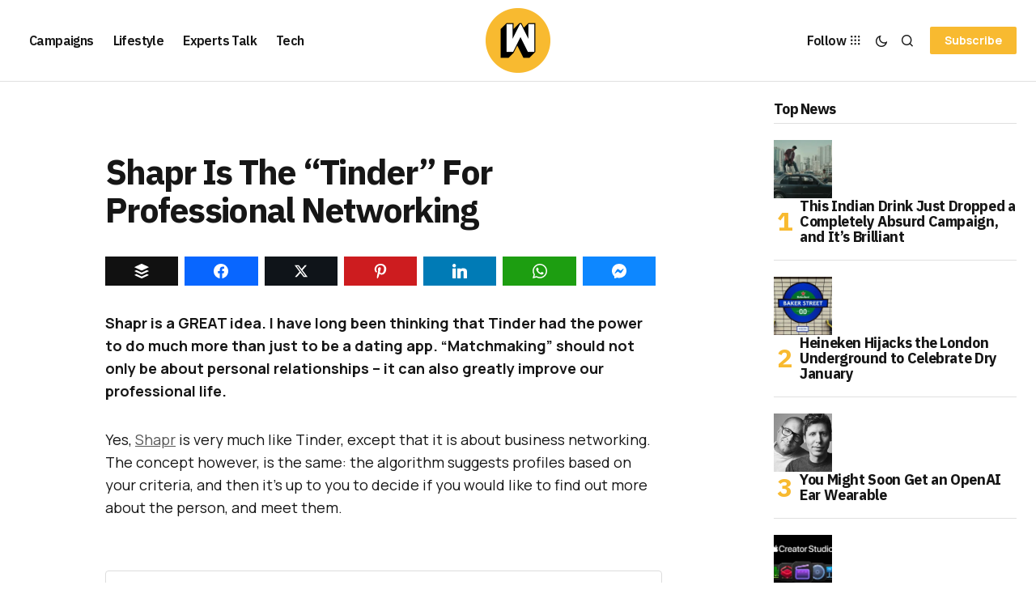

--- FILE ---
content_type: text/html; charset=utf-8
request_url: https://www.google.com/recaptcha/api2/aframe
body_size: 266
content:
<!DOCTYPE HTML><html><head><meta http-equiv="content-type" content="text/html; charset=UTF-8"></head><body><script nonce="FAIGtB_MhhptflFya4OBUg">/** Anti-fraud and anti-abuse applications only. See google.com/recaptcha */ try{var clients={'sodar':'https://pagead2.googlesyndication.com/pagead/sodar?'};window.addEventListener("message",function(a){try{if(a.source===window.parent){var b=JSON.parse(a.data);var c=clients[b['id']];if(c){var d=document.createElement('img');d.src=c+b['params']+'&rc='+(localStorage.getItem("rc::a")?sessionStorage.getItem("rc::b"):"");window.document.body.appendChild(d);sessionStorage.setItem("rc::e",parseInt(sessionStorage.getItem("rc::e")||0)+1);localStorage.setItem("rc::h",'1769819986295');}}}catch(b){}});window.parent.postMessage("_grecaptcha_ready", "*");}catch(b){}</script></body></html>